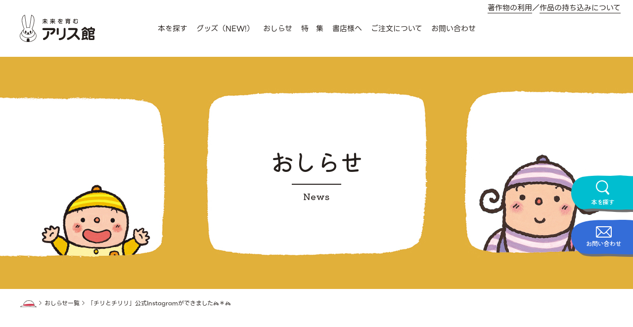

--- FILE ---
content_type: text/html; charset=UTF-8
request_url: https://www.alicekan.com/8248/
body_size: 10620
content:
<!DOCTYPE html>
<html class="no-js" lang="ja">
<head prefix="og: http://ogp.me/ns# fb: http://ogp.me/ns/fb# article: http://ogp.me/ns/article#">

<!-- Google Tag Manager -->
<script>(function(w,d,s,l,i){w[l]=w[l]||[];w[l].push({'gtm.start':
new Date().getTime(),event:'gtm.js'});var f=d.getElementsByTagName(s)[0],
j=d.createElement(s),dl=l!='dataLayer'?'&l='+l:'';j.async=true;j.src=
'https://www.googletagmanager.com/gtm.js?id='+i+dl;f.parentNode.insertBefore(j,f);
})(window,document,'script','dataLayer','GTM-T6M5S5H');</script>
<!-- End Google Tag Manager -->

	<meta charset="UTF-8">
	<meta name="viewport" content="width=device-width">
	<meta name="description" content="子どもの本・アリス館の公式サイトです。思いやりとやさしさにつながる豊かな感受性や想像力をはぐくむ本づくりをおこなっています。">

	<link rel="apple-touch-icon" sizes="180x180" href="/apple-touch-icon.png">

			<meta property="og:title" content="「チリとチリリ」公式Instagramができました🚲＊🚲">
		<meta property="og:type" content="article">
		<meta property="og:url" content="https://www.alicekan.com/8248/">

										<meta property="og:image" content="https://www.alicekan.com/cms/wp-content/themes/alicekan/assets/images/common/news_snsshare.jpg">
						
			<meta property="og:description" content="「あたたかさと　やさしさの　みんなの居場所」として、未来への元気をわかちあう、手作りの出版活動を皆様と一緒に創造していきます。">
				<meta property="og:site_name" content="アリス館">
		<!-- ※Twitter共通設定 -->
		<meta name="twitter:card" content="summary">
	
	<title>「チリとチリリ」公式Instagramができました🚲＊🚲 ｜ アリス館</title>
<meta name='robots' content='max-image-preview:large' />
<link rel="alternate" type="application/rss+xml" title="アリス館 &raquo; 「チリとチリリ」公式Instagramができました🚲＊🚲 のコメントのフィード" href="https://www.alicekan.com/8248/feed/" />
<link rel="alternate" title="oEmbed (JSON)" type="application/json+oembed" href="https://www.alicekan.com/wp-json/oembed/1.0/embed?url=https%3A%2F%2Fwww.alicekan.com%2F8248%2F" />
<link rel="alternate" title="oEmbed (XML)" type="text/xml+oembed" href="https://www.alicekan.com/wp-json/oembed/1.0/embed?url=https%3A%2F%2Fwww.alicekan.com%2F8248%2F&#038;format=xml" />
<style id='wp-img-auto-sizes-contain-inline-css' type='text/css'>
img:is([sizes=auto i],[sizes^="auto," i]){contain-intrinsic-size:3000px 1500px}
/*# sourceURL=wp-img-auto-sizes-contain-inline-css */
</style>
<link rel='stylesheet' id='sbi_styles-css' href='https://www.alicekan.com/cms/wp-content/plugins/instagram-feed/css/sbi-styles.min.css?ver=6.6.1' type='text/css' media='all' />
<style id='wp-emoji-styles-inline-css' type='text/css'>

	img.wp-smiley, img.emoji {
		display: inline !important;
		border: none !important;
		box-shadow: none !important;
		height: 1em !important;
		width: 1em !important;
		margin: 0 0.07em !important;
		vertical-align: -0.1em !important;
		background: none !important;
		padding: 0 !important;
	}
/*# sourceURL=wp-emoji-styles-inline-css */
</style>
<style id='wp-block-library-inline-css' type='text/css'>
:root{--wp-block-synced-color:#7a00df;--wp-block-synced-color--rgb:122,0,223;--wp-bound-block-color:var(--wp-block-synced-color);--wp-editor-canvas-background:#ddd;--wp-admin-theme-color:#007cba;--wp-admin-theme-color--rgb:0,124,186;--wp-admin-theme-color-darker-10:#006ba1;--wp-admin-theme-color-darker-10--rgb:0,107,160.5;--wp-admin-theme-color-darker-20:#005a87;--wp-admin-theme-color-darker-20--rgb:0,90,135;--wp-admin-border-width-focus:2px}@media (min-resolution:192dpi){:root{--wp-admin-border-width-focus:1.5px}}.wp-element-button{cursor:pointer}:root .has-very-light-gray-background-color{background-color:#eee}:root .has-very-dark-gray-background-color{background-color:#313131}:root .has-very-light-gray-color{color:#eee}:root .has-very-dark-gray-color{color:#313131}:root .has-vivid-green-cyan-to-vivid-cyan-blue-gradient-background{background:linear-gradient(135deg,#00d084,#0693e3)}:root .has-purple-crush-gradient-background{background:linear-gradient(135deg,#34e2e4,#4721fb 50%,#ab1dfe)}:root .has-hazy-dawn-gradient-background{background:linear-gradient(135deg,#faaca8,#dad0ec)}:root .has-subdued-olive-gradient-background{background:linear-gradient(135deg,#fafae1,#67a671)}:root .has-atomic-cream-gradient-background{background:linear-gradient(135deg,#fdd79a,#004a59)}:root .has-nightshade-gradient-background{background:linear-gradient(135deg,#330968,#31cdcf)}:root .has-midnight-gradient-background{background:linear-gradient(135deg,#020381,#2874fc)}:root{--wp--preset--font-size--normal:16px;--wp--preset--font-size--huge:42px}.has-regular-font-size{font-size:1em}.has-larger-font-size{font-size:2.625em}.has-normal-font-size{font-size:var(--wp--preset--font-size--normal)}.has-huge-font-size{font-size:var(--wp--preset--font-size--huge)}.has-text-align-center{text-align:center}.has-text-align-left{text-align:left}.has-text-align-right{text-align:right}.has-fit-text{white-space:nowrap!important}#end-resizable-editor-section{display:none}.aligncenter{clear:both}.items-justified-left{justify-content:flex-start}.items-justified-center{justify-content:center}.items-justified-right{justify-content:flex-end}.items-justified-space-between{justify-content:space-between}.screen-reader-text{border:0;clip-path:inset(50%);height:1px;margin:-1px;overflow:hidden;padding:0;position:absolute;width:1px;word-wrap:normal!important}.screen-reader-text:focus{background-color:#ddd;clip-path:none;color:#444;display:block;font-size:1em;height:auto;left:5px;line-height:normal;padding:15px 23px 14px;text-decoration:none;top:5px;width:auto;z-index:100000}html :where(.has-border-color){border-style:solid}html :where([style*=border-top-color]){border-top-style:solid}html :where([style*=border-right-color]){border-right-style:solid}html :where([style*=border-bottom-color]){border-bottom-style:solid}html :where([style*=border-left-color]){border-left-style:solid}html :where([style*=border-width]){border-style:solid}html :where([style*=border-top-width]){border-top-style:solid}html :where([style*=border-right-width]){border-right-style:solid}html :where([style*=border-bottom-width]){border-bottom-style:solid}html :where([style*=border-left-width]){border-left-style:solid}html :where(img[class*=wp-image-]){height:auto;max-width:100%}:where(figure){margin:0 0 1em}html :where(.is-position-sticky){--wp-admin--admin-bar--position-offset:var(--wp-admin--admin-bar--height,0px)}@media screen and (max-width:600px){html :where(.is-position-sticky){--wp-admin--admin-bar--position-offset:0px}}

/*# sourceURL=wp-block-library-inline-css */
</style><style id='wp-block-image-inline-css' type='text/css'>
.wp-block-image>a,.wp-block-image>figure>a{display:inline-block}.wp-block-image img{box-sizing:border-box;height:auto;max-width:100%;vertical-align:bottom}@media not (prefers-reduced-motion){.wp-block-image img.hide{visibility:hidden}.wp-block-image img.show{animation:show-content-image .4s}}.wp-block-image[style*=border-radius] img,.wp-block-image[style*=border-radius]>a{border-radius:inherit}.wp-block-image.has-custom-border img{box-sizing:border-box}.wp-block-image.aligncenter{text-align:center}.wp-block-image.alignfull>a,.wp-block-image.alignwide>a{width:100%}.wp-block-image.alignfull img,.wp-block-image.alignwide img{height:auto;width:100%}.wp-block-image .aligncenter,.wp-block-image .alignleft,.wp-block-image .alignright,.wp-block-image.aligncenter,.wp-block-image.alignleft,.wp-block-image.alignright{display:table}.wp-block-image .aligncenter>figcaption,.wp-block-image .alignleft>figcaption,.wp-block-image .alignright>figcaption,.wp-block-image.aligncenter>figcaption,.wp-block-image.alignleft>figcaption,.wp-block-image.alignright>figcaption{caption-side:bottom;display:table-caption}.wp-block-image .alignleft{float:left;margin:.5em 1em .5em 0}.wp-block-image .alignright{float:right;margin:.5em 0 .5em 1em}.wp-block-image .aligncenter{margin-left:auto;margin-right:auto}.wp-block-image :where(figcaption){margin-bottom:1em;margin-top:.5em}.wp-block-image.is-style-circle-mask img{border-radius:9999px}@supports ((-webkit-mask-image:none) or (mask-image:none)) or (-webkit-mask-image:none){.wp-block-image.is-style-circle-mask img{border-radius:0;-webkit-mask-image:url('data:image/svg+xml;utf8,<svg viewBox="0 0 100 100" xmlns="http://www.w3.org/2000/svg"><circle cx="50" cy="50" r="50"/></svg>');mask-image:url('data:image/svg+xml;utf8,<svg viewBox="0 0 100 100" xmlns="http://www.w3.org/2000/svg"><circle cx="50" cy="50" r="50"/></svg>');mask-mode:alpha;-webkit-mask-position:center;mask-position:center;-webkit-mask-repeat:no-repeat;mask-repeat:no-repeat;-webkit-mask-size:contain;mask-size:contain}}:root :where(.wp-block-image.is-style-rounded img,.wp-block-image .is-style-rounded img){border-radius:9999px}.wp-block-image figure{margin:0}.wp-lightbox-container{display:flex;flex-direction:column;position:relative}.wp-lightbox-container img{cursor:zoom-in}.wp-lightbox-container img:hover+button{opacity:1}.wp-lightbox-container button{align-items:center;backdrop-filter:blur(16px) saturate(180%);background-color:#5a5a5a40;border:none;border-radius:4px;cursor:zoom-in;display:flex;height:20px;justify-content:center;opacity:0;padding:0;position:absolute;right:16px;text-align:center;top:16px;width:20px;z-index:100}@media not (prefers-reduced-motion){.wp-lightbox-container button{transition:opacity .2s ease}}.wp-lightbox-container button:focus-visible{outline:3px auto #5a5a5a40;outline:3px auto -webkit-focus-ring-color;outline-offset:3px}.wp-lightbox-container button:hover{cursor:pointer;opacity:1}.wp-lightbox-container button:focus{opacity:1}.wp-lightbox-container button:focus,.wp-lightbox-container button:hover,.wp-lightbox-container button:not(:hover):not(:active):not(.has-background){background-color:#5a5a5a40;border:none}.wp-lightbox-overlay{box-sizing:border-box;cursor:zoom-out;height:100vh;left:0;overflow:hidden;position:fixed;top:0;visibility:hidden;width:100%;z-index:100000}.wp-lightbox-overlay .close-button{align-items:center;cursor:pointer;display:flex;justify-content:center;min-height:40px;min-width:40px;padding:0;position:absolute;right:calc(env(safe-area-inset-right) + 16px);top:calc(env(safe-area-inset-top) + 16px);z-index:5000000}.wp-lightbox-overlay .close-button:focus,.wp-lightbox-overlay .close-button:hover,.wp-lightbox-overlay .close-button:not(:hover):not(:active):not(.has-background){background:none;border:none}.wp-lightbox-overlay .lightbox-image-container{height:var(--wp--lightbox-container-height);left:50%;overflow:hidden;position:absolute;top:50%;transform:translate(-50%,-50%);transform-origin:top left;width:var(--wp--lightbox-container-width);z-index:9999999999}.wp-lightbox-overlay .wp-block-image{align-items:center;box-sizing:border-box;display:flex;height:100%;justify-content:center;margin:0;position:relative;transform-origin:0 0;width:100%;z-index:3000000}.wp-lightbox-overlay .wp-block-image img{height:var(--wp--lightbox-image-height);min-height:var(--wp--lightbox-image-height);min-width:var(--wp--lightbox-image-width);width:var(--wp--lightbox-image-width)}.wp-lightbox-overlay .wp-block-image figcaption{display:none}.wp-lightbox-overlay button{background:none;border:none}.wp-lightbox-overlay .scrim{background-color:#fff;height:100%;opacity:.9;position:absolute;width:100%;z-index:2000000}.wp-lightbox-overlay.active{visibility:visible}@media not (prefers-reduced-motion){.wp-lightbox-overlay.active{animation:turn-on-visibility .25s both}.wp-lightbox-overlay.active img{animation:turn-on-visibility .35s both}.wp-lightbox-overlay.show-closing-animation:not(.active){animation:turn-off-visibility .35s both}.wp-lightbox-overlay.show-closing-animation:not(.active) img{animation:turn-off-visibility .25s both}.wp-lightbox-overlay.zoom.active{animation:none;opacity:1;visibility:visible}.wp-lightbox-overlay.zoom.active .lightbox-image-container{animation:lightbox-zoom-in .4s}.wp-lightbox-overlay.zoom.active .lightbox-image-container img{animation:none}.wp-lightbox-overlay.zoom.active .scrim{animation:turn-on-visibility .4s forwards}.wp-lightbox-overlay.zoom.show-closing-animation:not(.active){animation:none}.wp-lightbox-overlay.zoom.show-closing-animation:not(.active) .lightbox-image-container{animation:lightbox-zoom-out .4s}.wp-lightbox-overlay.zoom.show-closing-animation:not(.active) .lightbox-image-container img{animation:none}.wp-lightbox-overlay.zoom.show-closing-animation:not(.active) .scrim{animation:turn-off-visibility .4s forwards}}@keyframes show-content-image{0%{visibility:hidden}99%{visibility:hidden}to{visibility:visible}}@keyframes turn-on-visibility{0%{opacity:0}to{opacity:1}}@keyframes turn-off-visibility{0%{opacity:1;visibility:visible}99%{opacity:0;visibility:visible}to{opacity:0;visibility:hidden}}@keyframes lightbox-zoom-in{0%{transform:translate(calc((-100vw + var(--wp--lightbox-scrollbar-width))/2 + var(--wp--lightbox-initial-left-position)),calc(-50vh + var(--wp--lightbox-initial-top-position))) scale(var(--wp--lightbox-scale))}to{transform:translate(-50%,-50%) scale(1)}}@keyframes lightbox-zoom-out{0%{transform:translate(-50%,-50%) scale(1);visibility:visible}99%{visibility:visible}to{transform:translate(calc((-100vw + var(--wp--lightbox-scrollbar-width))/2 + var(--wp--lightbox-initial-left-position)),calc(-50vh + var(--wp--lightbox-initial-top-position))) scale(var(--wp--lightbox-scale));visibility:hidden}}
/*# sourceURL=https://www.alicekan.com/cms/wp-includes/blocks/image/style.min.css */
</style>
<style id='wp-block-paragraph-inline-css' type='text/css'>
.is-small-text{font-size:.875em}.is-regular-text{font-size:1em}.is-large-text{font-size:2.25em}.is-larger-text{font-size:3em}.has-drop-cap:not(:focus):first-letter{float:left;font-size:8.4em;font-style:normal;font-weight:100;line-height:.68;margin:.05em .1em 0 0;text-transform:uppercase}body.rtl .has-drop-cap:not(:focus):first-letter{float:none;margin-left:.1em}p.has-drop-cap.has-background{overflow:hidden}:root :where(p.has-background){padding:1.25em 2.375em}:where(p.has-text-color:not(.has-link-color)) a{color:inherit}p.has-text-align-left[style*="writing-mode:vertical-lr"],p.has-text-align-right[style*="writing-mode:vertical-rl"]{rotate:180deg}
/*# sourceURL=https://www.alicekan.com/cms/wp-includes/blocks/paragraph/style.min.css */
</style>
<style id='global-styles-inline-css' type='text/css'>
:root{--wp--preset--aspect-ratio--square: 1;--wp--preset--aspect-ratio--4-3: 4/3;--wp--preset--aspect-ratio--3-4: 3/4;--wp--preset--aspect-ratio--3-2: 3/2;--wp--preset--aspect-ratio--2-3: 2/3;--wp--preset--aspect-ratio--16-9: 16/9;--wp--preset--aspect-ratio--9-16: 9/16;--wp--preset--color--black: #000000;--wp--preset--color--cyan-bluish-gray: #abb8c3;--wp--preset--color--white: #ffffff;--wp--preset--color--pale-pink: #f78da7;--wp--preset--color--vivid-red: #cf2e2e;--wp--preset--color--luminous-vivid-orange: #ff6900;--wp--preset--color--luminous-vivid-amber: #fcb900;--wp--preset--color--light-green-cyan: #7bdcb5;--wp--preset--color--vivid-green-cyan: #00d084;--wp--preset--color--pale-cyan-blue: #8ed1fc;--wp--preset--color--vivid-cyan-blue: #0693e3;--wp--preset--color--vivid-purple: #9b51e0;--wp--preset--gradient--vivid-cyan-blue-to-vivid-purple: linear-gradient(135deg,rgb(6,147,227) 0%,rgb(155,81,224) 100%);--wp--preset--gradient--light-green-cyan-to-vivid-green-cyan: linear-gradient(135deg,rgb(122,220,180) 0%,rgb(0,208,130) 100%);--wp--preset--gradient--luminous-vivid-amber-to-luminous-vivid-orange: linear-gradient(135deg,rgb(252,185,0) 0%,rgb(255,105,0) 100%);--wp--preset--gradient--luminous-vivid-orange-to-vivid-red: linear-gradient(135deg,rgb(255,105,0) 0%,rgb(207,46,46) 100%);--wp--preset--gradient--very-light-gray-to-cyan-bluish-gray: linear-gradient(135deg,rgb(238,238,238) 0%,rgb(169,184,195) 100%);--wp--preset--gradient--cool-to-warm-spectrum: linear-gradient(135deg,rgb(74,234,220) 0%,rgb(151,120,209) 20%,rgb(207,42,186) 40%,rgb(238,44,130) 60%,rgb(251,105,98) 80%,rgb(254,248,76) 100%);--wp--preset--gradient--blush-light-purple: linear-gradient(135deg,rgb(255,206,236) 0%,rgb(152,150,240) 100%);--wp--preset--gradient--blush-bordeaux: linear-gradient(135deg,rgb(254,205,165) 0%,rgb(254,45,45) 50%,rgb(107,0,62) 100%);--wp--preset--gradient--luminous-dusk: linear-gradient(135deg,rgb(255,203,112) 0%,rgb(199,81,192) 50%,rgb(65,88,208) 100%);--wp--preset--gradient--pale-ocean: linear-gradient(135deg,rgb(255,245,203) 0%,rgb(182,227,212) 50%,rgb(51,167,181) 100%);--wp--preset--gradient--electric-grass: linear-gradient(135deg,rgb(202,248,128) 0%,rgb(113,206,126) 100%);--wp--preset--gradient--midnight: linear-gradient(135deg,rgb(2,3,129) 0%,rgb(40,116,252) 100%);--wp--preset--font-size--small: 13px;--wp--preset--font-size--medium: 20px;--wp--preset--font-size--large: 36px;--wp--preset--font-size--x-large: 42px;--wp--preset--spacing--20: 0.44rem;--wp--preset--spacing--30: 0.67rem;--wp--preset--spacing--40: 1rem;--wp--preset--spacing--50: 1.5rem;--wp--preset--spacing--60: 2.25rem;--wp--preset--spacing--70: 3.38rem;--wp--preset--spacing--80: 5.06rem;--wp--preset--shadow--natural: 6px 6px 9px rgba(0, 0, 0, 0.2);--wp--preset--shadow--deep: 12px 12px 50px rgba(0, 0, 0, 0.4);--wp--preset--shadow--sharp: 6px 6px 0px rgba(0, 0, 0, 0.2);--wp--preset--shadow--outlined: 6px 6px 0px -3px rgb(255, 255, 255), 6px 6px rgb(0, 0, 0);--wp--preset--shadow--crisp: 6px 6px 0px rgb(0, 0, 0);}:where(.is-layout-flex){gap: 0.5em;}:where(.is-layout-grid){gap: 0.5em;}body .is-layout-flex{display: flex;}.is-layout-flex{flex-wrap: wrap;align-items: center;}.is-layout-flex > :is(*, div){margin: 0;}body .is-layout-grid{display: grid;}.is-layout-grid > :is(*, div){margin: 0;}:where(.wp-block-columns.is-layout-flex){gap: 2em;}:where(.wp-block-columns.is-layout-grid){gap: 2em;}:where(.wp-block-post-template.is-layout-flex){gap: 1.25em;}:where(.wp-block-post-template.is-layout-grid){gap: 1.25em;}.has-black-color{color: var(--wp--preset--color--black) !important;}.has-cyan-bluish-gray-color{color: var(--wp--preset--color--cyan-bluish-gray) !important;}.has-white-color{color: var(--wp--preset--color--white) !important;}.has-pale-pink-color{color: var(--wp--preset--color--pale-pink) !important;}.has-vivid-red-color{color: var(--wp--preset--color--vivid-red) !important;}.has-luminous-vivid-orange-color{color: var(--wp--preset--color--luminous-vivid-orange) !important;}.has-luminous-vivid-amber-color{color: var(--wp--preset--color--luminous-vivid-amber) !important;}.has-light-green-cyan-color{color: var(--wp--preset--color--light-green-cyan) !important;}.has-vivid-green-cyan-color{color: var(--wp--preset--color--vivid-green-cyan) !important;}.has-pale-cyan-blue-color{color: var(--wp--preset--color--pale-cyan-blue) !important;}.has-vivid-cyan-blue-color{color: var(--wp--preset--color--vivid-cyan-blue) !important;}.has-vivid-purple-color{color: var(--wp--preset--color--vivid-purple) !important;}.has-black-background-color{background-color: var(--wp--preset--color--black) !important;}.has-cyan-bluish-gray-background-color{background-color: var(--wp--preset--color--cyan-bluish-gray) !important;}.has-white-background-color{background-color: var(--wp--preset--color--white) !important;}.has-pale-pink-background-color{background-color: var(--wp--preset--color--pale-pink) !important;}.has-vivid-red-background-color{background-color: var(--wp--preset--color--vivid-red) !important;}.has-luminous-vivid-orange-background-color{background-color: var(--wp--preset--color--luminous-vivid-orange) !important;}.has-luminous-vivid-amber-background-color{background-color: var(--wp--preset--color--luminous-vivid-amber) !important;}.has-light-green-cyan-background-color{background-color: var(--wp--preset--color--light-green-cyan) !important;}.has-vivid-green-cyan-background-color{background-color: var(--wp--preset--color--vivid-green-cyan) !important;}.has-pale-cyan-blue-background-color{background-color: var(--wp--preset--color--pale-cyan-blue) !important;}.has-vivid-cyan-blue-background-color{background-color: var(--wp--preset--color--vivid-cyan-blue) !important;}.has-vivid-purple-background-color{background-color: var(--wp--preset--color--vivid-purple) !important;}.has-black-border-color{border-color: var(--wp--preset--color--black) !important;}.has-cyan-bluish-gray-border-color{border-color: var(--wp--preset--color--cyan-bluish-gray) !important;}.has-white-border-color{border-color: var(--wp--preset--color--white) !important;}.has-pale-pink-border-color{border-color: var(--wp--preset--color--pale-pink) !important;}.has-vivid-red-border-color{border-color: var(--wp--preset--color--vivid-red) !important;}.has-luminous-vivid-orange-border-color{border-color: var(--wp--preset--color--luminous-vivid-orange) !important;}.has-luminous-vivid-amber-border-color{border-color: var(--wp--preset--color--luminous-vivid-amber) !important;}.has-light-green-cyan-border-color{border-color: var(--wp--preset--color--light-green-cyan) !important;}.has-vivid-green-cyan-border-color{border-color: var(--wp--preset--color--vivid-green-cyan) !important;}.has-pale-cyan-blue-border-color{border-color: var(--wp--preset--color--pale-cyan-blue) !important;}.has-vivid-cyan-blue-border-color{border-color: var(--wp--preset--color--vivid-cyan-blue) !important;}.has-vivid-purple-border-color{border-color: var(--wp--preset--color--vivid-purple) !important;}.has-vivid-cyan-blue-to-vivid-purple-gradient-background{background: var(--wp--preset--gradient--vivid-cyan-blue-to-vivid-purple) !important;}.has-light-green-cyan-to-vivid-green-cyan-gradient-background{background: var(--wp--preset--gradient--light-green-cyan-to-vivid-green-cyan) !important;}.has-luminous-vivid-amber-to-luminous-vivid-orange-gradient-background{background: var(--wp--preset--gradient--luminous-vivid-amber-to-luminous-vivid-orange) !important;}.has-luminous-vivid-orange-to-vivid-red-gradient-background{background: var(--wp--preset--gradient--luminous-vivid-orange-to-vivid-red) !important;}.has-very-light-gray-to-cyan-bluish-gray-gradient-background{background: var(--wp--preset--gradient--very-light-gray-to-cyan-bluish-gray) !important;}.has-cool-to-warm-spectrum-gradient-background{background: var(--wp--preset--gradient--cool-to-warm-spectrum) !important;}.has-blush-light-purple-gradient-background{background: var(--wp--preset--gradient--blush-light-purple) !important;}.has-blush-bordeaux-gradient-background{background: var(--wp--preset--gradient--blush-bordeaux) !important;}.has-luminous-dusk-gradient-background{background: var(--wp--preset--gradient--luminous-dusk) !important;}.has-pale-ocean-gradient-background{background: var(--wp--preset--gradient--pale-ocean) !important;}.has-electric-grass-gradient-background{background: var(--wp--preset--gradient--electric-grass) !important;}.has-midnight-gradient-background{background: var(--wp--preset--gradient--midnight) !important;}.has-small-font-size{font-size: var(--wp--preset--font-size--small) !important;}.has-medium-font-size{font-size: var(--wp--preset--font-size--medium) !important;}.has-large-font-size{font-size: var(--wp--preset--font-size--large) !important;}.has-x-large-font-size{font-size: var(--wp--preset--font-size--x-large) !important;}
/*# sourceURL=global-styles-inline-css */
</style>

<style id='classic-theme-styles-inline-css' type='text/css'>
/*! This file is auto-generated */
.wp-block-button__link{color:#fff;background-color:#32373c;border-radius:9999px;box-shadow:none;text-decoration:none;padding:calc(.667em + 2px) calc(1.333em + 2px);font-size:1.125em}.wp-block-file__button{background:#32373c;color:#fff;text-decoration:none}
/*# sourceURL=/wp-includes/css/classic-themes.min.css */
</style>
<link rel='stylesheet' id='destyle-css' href='https://www.alicekan.com/cms/wp-content/themes/alicekan/assets/css/destyle.css?ver=6.9' type='text/css' media='all' />
<link rel='stylesheet' id='style-css' href='https://www.alicekan.com/cms/wp-content/themes/alicekan/assets/css/style.css?1725850320&#038;ver=6.9' type='text/css' media='all' />
<script type="text/javascript" src="https://www.alicekan.com/cms/wp-includes/js/jquery/jquery.min.js?ver=3.7.1" id="jquery-core-js"></script>
<script type="text/javascript" src="https://www.alicekan.com/cms/wp-includes/js/jquery/jquery-migrate.min.js?ver=3.4.1" id="jquery-migrate-js"></script>
<script type="text/javascript" src="https://www.alicekan.com/cms/wp-content/themes/alicekan/assets/js/main.js?1675300800&amp;ver=6.9" id="main-js"></script>
<link rel="https://api.w.org/" href="https://www.alicekan.com/wp-json/" /><link rel="alternate" title="JSON" type="application/json" href="https://www.alicekan.com/wp-json/wp/v2/posts/8248" /><link rel="EditURI" type="application/rsd+xml" title="RSD" href="https://www.alicekan.com/cms/xmlrpc.php?rsd" />
<meta name="generator" content="WordPress 6.9" />
<link rel="canonical" href="https://www.alicekan.com/8248/" />
<link rel='shortlink' href='https://www.alicekan.com/?p=8248' />
<link rel="icon" href="https://www.alicekan.com/cms/wp-content/uploads/2023/02/cropped-favicon-32x32.png" sizes="32x32" />
<link rel="icon" href="https://www.alicekan.com/cms/wp-content/uploads/2023/02/cropped-favicon-192x192.png" sizes="192x192" />
<link rel="apple-touch-icon" href="https://www.alicekan.com/cms/wp-content/uploads/2023/02/cropped-favicon-180x180.png" />
<meta name="msapplication-TileImage" content="https://www.alicekan.com/cms/wp-content/uploads/2023/02/cropped-favicon-270x270.png" />
</head>

<body class="wp-singular post-template-default single single-post postid-8248 single-format-standard wp-theme-alicekan">
<!-- Google Tag Manager (noscript) -->
<noscript><iframe src="https://www.googletagmanager.com/ns.html?id=GTM-T6M5S5H"
height="0" width="0" style="display:none;visibility:hidden"></iframe></noscript>
<!-- End Google Tag Manager (noscript) -->
<div id="site-wrapper">

<header>
	<div class="inner">
		<p class="header_logo"><a href="https://www.alicekan.com/"><img src="https://www.alicekan.com/cms/wp-content/themes/alicekan/assets/images/common/logo-brown.svg" alt="未来を育むアリス館"></a></p>

		<nav class="glnavi">
			<div class="glnavi_buttons _font-decoration">
				<p class="glnavi_buttons-item -search"><a href="#search_modal" class="js-modalButton">本を探す</a></p>
				<p class="glnavi_buttons-item -contact"><a href="https://www.alicekan.com/faq/#contact">お問い合わせ</a></p>
			</div>

			<ul class="glnavi_list">
				<li class="glnavi_list-item _pcOnly"><a href="#search_modal" class="js-modalButton">本を探す</a></li>
				<li class="glnavi_list-item"><a href="https://alicekan.official.ec" target="_blank">グッズ（NEW!）</a></li>
				<li class="glnavi_list-item"><a href="https://www.alicekan.com/news/">おしらせ</a></li>
				<li class="glnavi_list-item"><a href="https://www.alicekan.com/special_feature/">特　集</a></li>
				<li class="glnavi_list-item"><a href="https://www.alicekan.com/tools/">書店様へ</a></li>
				<li class="glnavi_list-item"><a href="https://www.alicekan.com/order/">ご注文について</a></li>
				<li class="glnavi_list-item"><a href="https://www.alicekan.com/faq/#contact">お問い合わせ</a></li>
			</ul>
			<p class="glnavi_link"><a href="https://www.alicekan.com/faq/#copyrighted">著作物の利用</a><span class="_pcOnly">／</span><br class="_spOnly"><a href="https://www.alicekan.com/faq/#about">作品の持ち込みについて</a></p>
		</nav>

		<div class="menu-button">
			<span></span>
		</div>
	</div>
</header>
<main id="news">

	<div class="page_header _font-decoration -news">
		<h1 class="page_title" data-en="News">おしらせ</h1>
	</div>


	<div class="topicpath">
		<div class="inner">
			<ul>
				<li><a href="https://www.alicekan.com/">HOME</a></li>
				
				
								<li><a href="https://www.alicekan.com/news">おしらせ一覧</a></li>
				
				
								<li>「チリとチリリ」公式Instagramができました🚲＊🚲</li>
				
							</ul>
		</div>
	</div>

<article class="section">
	<div class="inner">
											<div class="news_categories">
				<p class="news_categories-title">おしらせカテゴリ選択</p>
				<div class="news_categories-list select-wrap -shadow">
					<select name="news_categories">
					<option value="" data-link="https://www.alicekan.com/news/">全てのカテゴリ</option>
										<br />
<b>Warning</b>:  Undefined property: WP_Error::$slug in <b>/home/vuser11/7/6/0188367/www.alicekan.com/cms/wp-content/themes/alicekan/template-parts/news_category.php</b> on line <b>9</b><br />
					<option value="newbooks" data-link="https://www.alicekan.com/news/newbooks/">新刊情報</option>
										<br />
<b>Warning</b>:  Undefined property: WP_Error::$slug in <b>/home/vuser11/7/6/0188367/www.alicekan.com/cms/wp-content/themes/alicekan/template-parts/news_category.php</b> on line <b>9</b><br />
					<option value="event" data-link="https://www.alicekan.com/news/event/">イベント情報</option>
										<br />
<b>Warning</b>:  Undefined property: WP_Error::$slug in <b>/home/vuser11/7/6/0188367/www.alicekan.com/cms/wp-content/themes/alicekan/template-parts/news_category.php</b> on line <b>9</b><br />
					<option value="news" data-link="https://www.alicekan.com/news/news/">ニュース</option>
										</select>
				</div>
			</div>
						<div class="news_article">
			<p class="news_article-category"><a href="https://www.alicekan.com/news/news/">ニュース</a></p>			<h2 class="news_article-title -news">「チリとチリリ」公式Instagramができました🚲＊🚲</h2>
			<p class="news_article-date">2023-08-21</p>
			<div class="news_article-contents wp_contents">
<p></p>



<figure class="wp-block-image size-large is-resized"><img fetchpriority="high" decoding="async" src="https://www.alicekan.com/cms/wp-content/uploads/2023/08/be071c415b969fc1291bd21b48ed652d-1-1024x834.jpg" alt="" class="wp-image-8250" style="width:840px;height:684px" width="840" height="684" srcset="https://www.alicekan.com/cms/wp-content/uploads/2023/08/be071c415b969fc1291bd21b48ed652d-1-1024x834.jpg 1024w, https://www.alicekan.com/cms/wp-content/uploads/2023/08/be071c415b969fc1291bd21b48ed652d-1-300x244.jpg 300w, https://www.alicekan.com/cms/wp-content/uploads/2023/08/be071c415b969fc1291bd21b48ed652d-1-768x625.jpg 768w, https://www.alicekan.com/cms/wp-content/uploads/2023/08/be071c415b969fc1291bd21b48ed652d-1-1536x1251.jpg 1536w, https://www.alicekan.com/cms/wp-content/uploads/2023/08/be071c415b969fc1291bd21b48ed652d-1-2048x1668.jpg 2048w" sizes="(max-width: 840px) 100vw, 840px" /></figure>



<p>『チリとチリリ』刊行２０周年を記念して、「チリとチリリ」公式Instagramアカウントを開設しました！</p>



<p>「チリとチリリ」シリーズに関するイベントや新商品の情報、制作秘話などをお届けしています🪻</p>



<p>チリとチリリをもっと楽しめちゃいます！</p>



<p>「チリとチリリ」公式Instagramは<a href="https://instagram.com/chirri_to_chiriri?igshid=MjEwN2IyYWYwYw==">こちら</a>から🌷</p>
</div>
			<div class="news_article-share">
				<a href="https://twitter.com/share?url=https://www.alicekan.com/8248/&text=「チリとチリリ」公式Instagramができました🚲＊🚲" target="_blank" rel="nofollow noopener" class="button_style">Xでシェア</a>
			</div>
		</div>
		
		<div class="post_link">
			<p class="post_link-prev"><a href="https://www.alicekan.com/8199/" rel="prev">前のおしらせへ</a></p>
			<p class="post_link-archive"><a href="https://www.alicekan.com/news/">おしらせ一覧へ</a></p>
			<p class="post_link-next"><a href="https://www.alicekan.com/8185/" rel="next">次のおしらせへ</a></p>
		</div>
	</div>
</article>


<footer>
	<p id="pagetop"><a href="#site-wrapper">PAGETOP</a></p>

	<div id="float_menu" class="_font-decoration">
		<p class="float_menu-item -search"><a href="#search_modal" class="js-modalButton">本を探す</a></p>
		<p class="float_menu-item -contact"><a href="https://www.alicekan.com/faq/#contact">お問い合わせ</a></p>
	</div>
	
	<div class="footer_navi">
		<div class="inner">
			<p class="footer_logo"><a href="https://www.alicekan.com/"><img src="https://www.alicekan.com/cms/wp-content/themes/alicekan/assets/images/common/logo-brown.svg" alt="未来を育むアリス館"></a></p>

			<div class="list">
				<dl class="list_item -search">
					<dt>本を探す</dt>
					<dd><a href="https://www.alicekan.com/author">著者で探す</a></dd>
					<dd><a href="https://www.alicekan.com/genre">ジャンルで探す</a></dd>
					<dd><a href="https://www.alicekan.com/series">シリーズから探す</a></dd>
				</dl>
				<dl class="list_item -news">
					<dt><a href="https://www.alicekan.com/news/">おしらせ</a></dt>
															<dd><a href="https://www.alicekan.com/news/newbooks/">新刊情報</a></dd>
										<dd><a href="https://www.alicekan.com/news/event/">イベント情報</a></dd>
										<dd><a href="https://www.alicekan.com/news/news/">ニュース</a></dd>
									</dl>
				<ul class="list_item -link">
					<li><a href="https://www.alicekan.com/new_books/">新刊情報</a></li>
					<li><a href="https://alicekan.official.ec" target="_blank">グッズ（NEW!）</a></li>
					<li><a href="https://www.alicekan.com/tools/">書店様へ</a></li>
					<li><a href="https://www.alicekan.com/special_feature/">特集</a></li>
					<li><a href="https://www.alicekan.com/order/">ご注文について</a></li>
					<li><a href="https://www.alicekan.com/faq/#contact">お問い合わせ</a></li>
					<li><a href="https://www.alicekan.com/info/">会社情報</a></li>
					<li><a href="https://www.alicekan.com/privacypolicy/">個人情報保護方針</a></li>
					<li><a href="https://www.alicekan.com/tokushoho/">特定商取引法に基づく表記</a></li>
					<li><a href="https://www.alicekan.com/faq/">よくあるご質問</a></li>
				</ul>
			</div>			
		</div>
	</div>
	<div class="footer_bottom">
		<div class="inner">
			<p class="copyright">Copyright © 2022 アリス館. All Rights Reserved.</p>
			<ul class="sns">
				<li><a href="https://x.com/alice_kan" target="_blank"><img src="https://www.alicekan.com/cms/wp-content/themes/alicekan/assets/images/common/icon_x.png" alt="X"></a></li>
				<li><a href="https://www.instagram.com/alicekan_ehon/" target="_blank"><img src="https://www.alicekan.com/cms/wp-content/themes/alicekan/assets/images/common/icon_instagram.svg" alt="Instagram"></a></li>
				<li><a href="https://www.youtube.com/@user-sl9qc2rn6c" target="_blank"><img src="https://www.alicekan.com/cms/wp-content/themes/alicekan/assets/images/common/icon_youtube.svg" alt="YouTube"></a></li>
			</ul>
		</div>	
	</div>
</footer>

<div id="search_modal" class="js-modalContent search_modal">
	<p class="search_modal-close js-close">×</p>
	<div class="search_modal-inner">
		<div class="search_books">	
	<form role="search" method="get" class="search-form" action="https://www.alicekan.com/">
		<label for="search_input-01" class="search_books-label" class="">キーワード検索</label>
		<div class="search_books-item">
			<div class="input_wrap">
				<input type="search" id="search_input-01" class="form_input" value="" name="s" placeholder="入力してください">
			</div>
		</div>
		<label for="search_input-02" class="search_books-label">ISBNで探す</label>
		<div class="search_books-item">
			978-4-7520- <div class="input_wrap"><input type="search" id="search_input-02" class="search-field" value="" name="isbn"></div>
		</div>
		<label for="haihon_year" class="search_books-label">発売年度で探す</label>
		<div class="search_books-item">
			<div class="select-wrap">
				<select name="haihon_year" id="haihon_year">
					<option value="">選択してください</option>
																				<option value="2026">2026</option>
										<option value="2025">2025</option>
										<option value="2024">2024</option>
										<option value="2023">2023</option>
										<option value="2022">2022</option>
										<option value="2021">2021</option>
										<option value="2020">2020</option>
										<option value="2019">2019</option>
										<option value="2018">2018</option>
										<option value="2017">2017</option>
										<option value="2016">2016</option>
										<option value="2015">2015</option>
										<option value="2014">2014</option>
										<option value="2013">2013</option>
										<option value="2012">2012</option>
										<option value="2011">2011</option>
										<option value="2010">2010</option>
										<option value="2009">2009</option>
										<option value="2008">2008</option>
										<option value="2007">2007</option>
										<option value="2006">2006</option>
										<option value="2005">2005</option>
										<option value="2004">2004</option>
										<option value="2003">2003</option>
										<option value="2002">2002</option>
										<option value="2001">2001</option>
										<option value="2000">2000</option>
										<option value="1999">1999</option>
										<option value="1998">1998</option>
										<option value="1997">1997</option>
										<option value="1996">1996</option>
										<option value="1995">1995</option>
										<option value="1993">1993</option>
										<option value="1984">1984</option>
										<option value="1973">1973</option>
									</select>
			</div>
		</div>
		<input type="hidden" class="search-field" value="books" name="post_type">
		<div class="submit_wrap -shadow">
			<input type="submit" class="form_submit" value="検索">
		</div>
	</form>
</div>
		<div class="search_modal-menu">
			<ul>
				<li><a href="https://www.alicekan.com/author"><span>著者で探す</span></a></li>
				<li><a href="https://www.alicekan.com/genre"><span>ジャンルで探す</span></a></li>
				<li><a href="https://www.alicekan.com/series"><span>シリーズで探す</span></a></li>
			</ul>
		</div>
	</div>
</div>

</div><!-- #site-wrapper -->

<script type="speculationrules">
{"prefetch":[{"source":"document","where":{"and":[{"href_matches":"/*"},{"not":{"href_matches":["/cms/wp-*.php","/cms/wp-admin/*","/cms/wp-content/uploads/*","/cms/wp-content/*","/cms/wp-content/plugins/*","/cms/wp-content/themes/alicekan/*","/*\\?(.+)"]}},{"not":{"selector_matches":"a[rel~=\"nofollow\"]"}},{"not":{"selector_matches":".no-prefetch, .no-prefetch a"}}]},"eagerness":"conservative"}]}
</script>
<!-- Instagram Feed JS -->
<script type="text/javascript">
var sbiajaxurl = "https://www.alicekan.com/cms/wp-admin/admin-ajax.php";
</script>
<script id="wp-emoji-settings" type="application/json">
{"baseUrl":"https://s.w.org/images/core/emoji/17.0.2/72x72/","ext":".png","svgUrl":"https://s.w.org/images/core/emoji/17.0.2/svg/","svgExt":".svg","source":{"concatemoji":"https://www.alicekan.com/cms/wp-includes/js/wp-emoji-release.min.js?ver=6.9"}}
</script>
<script type="module">
/* <![CDATA[ */
/*! This file is auto-generated */
const a=JSON.parse(document.getElementById("wp-emoji-settings").textContent),o=(window._wpemojiSettings=a,"wpEmojiSettingsSupports"),s=["flag","emoji"];function i(e){try{var t={supportTests:e,timestamp:(new Date).valueOf()};sessionStorage.setItem(o,JSON.stringify(t))}catch(e){}}function c(e,t,n){e.clearRect(0,0,e.canvas.width,e.canvas.height),e.fillText(t,0,0);t=new Uint32Array(e.getImageData(0,0,e.canvas.width,e.canvas.height).data);e.clearRect(0,0,e.canvas.width,e.canvas.height),e.fillText(n,0,0);const a=new Uint32Array(e.getImageData(0,0,e.canvas.width,e.canvas.height).data);return t.every((e,t)=>e===a[t])}function p(e,t){e.clearRect(0,0,e.canvas.width,e.canvas.height),e.fillText(t,0,0);var n=e.getImageData(16,16,1,1);for(let e=0;e<n.data.length;e++)if(0!==n.data[e])return!1;return!0}function u(e,t,n,a){switch(t){case"flag":return n(e,"\ud83c\udff3\ufe0f\u200d\u26a7\ufe0f","\ud83c\udff3\ufe0f\u200b\u26a7\ufe0f")?!1:!n(e,"\ud83c\udde8\ud83c\uddf6","\ud83c\udde8\u200b\ud83c\uddf6")&&!n(e,"\ud83c\udff4\udb40\udc67\udb40\udc62\udb40\udc65\udb40\udc6e\udb40\udc67\udb40\udc7f","\ud83c\udff4\u200b\udb40\udc67\u200b\udb40\udc62\u200b\udb40\udc65\u200b\udb40\udc6e\u200b\udb40\udc67\u200b\udb40\udc7f");case"emoji":return!a(e,"\ud83e\u1fac8")}return!1}function f(e,t,n,a){let r;const o=(r="undefined"!=typeof WorkerGlobalScope&&self instanceof WorkerGlobalScope?new OffscreenCanvas(300,150):document.createElement("canvas")).getContext("2d",{willReadFrequently:!0}),s=(o.textBaseline="top",o.font="600 32px Arial",{});return e.forEach(e=>{s[e]=t(o,e,n,a)}),s}function r(e){var t=document.createElement("script");t.src=e,t.defer=!0,document.head.appendChild(t)}a.supports={everything:!0,everythingExceptFlag:!0},new Promise(t=>{let n=function(){try{var e=JSON.parse(sessionStorage.getItem(o));if("object"==typeof e&&"number"==typeof e.timestamp&&(new Date).valueOf()<e.timestamp+604800&&"object"==typeof e.supportTests)return e.supportTests}catch(e){}return null}();if(!n){if("undefined"!=typeof Worker&&"undefined"!=typeof OffscreenCanvas&&"undefined"!=typeof URL&&URL.createObjectURL&&"undefined"!=typeof Blob)try{var e="postMessage("+f.toString()+"("+[JSON.stringify(s),u.toString(),c.toString(),p.toString()].join(",")+"));",a=new Blob([e],{type:"text/javascript"});const r=new Worker(URL.createObjectURL(a),{name:"wpTestEmojiSupports"});return void(r.onmessage=e=>{i(n=e.data),r.terminate(),t(n)})}catch(e){}i(n=f(s,u,c,p))}t(n)}).then(e=>{for(const n in e)a.supports[n]=e[n],a.supports.everything=a.supports.everything&&a.supports[n],"flag"!==n&&(a.supports.everythingExceptFlag=a.supports.everythingExceptFlag&&a.supports[n]);var t;a.supports.everythingExceptFlag=a.supports.everythingExceptFlag&&!a.supports.flag,a.supports.everything||((t=a.source||{}).concatemoji?r(t.concatemoji):t.wpemoji&&t.twemoji&&(r(t.twemoji),r(t.wpemoji)))});
//# sourceURL=https://www.alicekan.com/cms/wp-includes/js/wp-emoji-loader.min.js
/* ]]> */
</script>

</body>
</html>


--- FILE ---
content_type: image/svg+xml
request_url: https://www.alicekan.com/cms/wp-content/themes/alicekan/assets/images/common/icon_search.svg
body_size: 221
content:
<svg xmlns="http://www.w3.org/2000/svg" xmlns:xlink="http://www.w3.org/1999/xlink" width="26.818" height="29.267" viewBox="0 0 26.818 29.267">
  <defs>
    <clipPath id="clip-path">
      <rect id="長方形_1106" data-name="長方形 1106" width="26.818" height="29.267" fill="none"/>
    </clipPath>
  </defs>
  <g id="グループ_138" data-name="グループ 138" clip-path="url(#clip-path)">
    <path id="パス_1624" data-name="パス 1624" d="M21.582,4.362a12.223,12.223,0,1,0-2.995,18.29l5,5.963a1.827,1.827,0,0,0,2.8-2.349l-5-5.963a12.242,12.242,0,0,0,.195-15.941M18.665,19.9A10.031,10.031,0,1,1,19.9,5.771,10.042,10.042,0,0,1,18.665,19.9" transform="translate(0 0)" fill="#fff"/>
  </g>
</svg>


--- FILE ---
content_type: image/svg+xml
request_url: https://www.alicekan.com/cms/wp-content/themes/alicekan/assets/images/common/logo-brown.svg
body_size: 4035
content:
<?xml version="1.0" encoding="UTF-8"?>
<svg id="_レイヤー_2" data-name="レイヤー 2" xmlns="http://www.w3.org/2000/svg" viewBox="0 0 262.11 94.97">
  <defs>
    <style>
      .cls-1 {
        fill: #251f1c;
      }
    </style>
  </defs>
  <g id="_レイヤー_1-2" data-name="レイヤー 1">
    <g>
      <g>
        <g>
          <path class="cls-1" d="M118.04,46.39c5.27,0,6,4.65,6,6.26,0,5.27-4.33,11.58-8.29,14.39-.62,.42-3.44,2.4-5.37,2.4-1.67,0-3.81-1.36-3.81-3.91,0-1.83,1.1-2.46,2.82-3.39,1.57-.88,4.48-2.5,6.31-5.79,.47-.89,.73-1.82,.73-2.35,0-.57-.37-.57-1.36-.57h-30.66c-2.87,0-3.6,0-4.59-.99-.37-.37-.99-1.09-.99-2.55,0-.89,.26-2.14,1.57-2.97,.73-.53,1.72-.53,4.01-.53h33.63Zm-15.49,15.18c0,4.43-.31,14.18-7.09,20.75-3.75,3.59-9.38,5.94-11.21,5.94-1.62,0-3.39-1.3-3.39-3.96,0-2.14,1.19-2.72,2.19-3.19,5-2.35,6.77-3.12,8.91-5.99,2.97-4.01,3.07-8.71,3.28-14.7,.06-3.23,3.02-3.55,3.49-3.55,3.81,0,3.81,2.87,3.81,4.7Z"/>
          <path class="cls-1" d="M136.02,64.51c0,2.63,0,5.31-3.68,5.31s-3.62-2.73-3.62-5.31v-13.05c0-2.58,0-5.26,3.67-5.26s3.62,2.68,3.62,5.26v13.05Zm23.67,2.63c0,6.5-1.59,13-8.54,17.57-5.01,3.22-10.37,3.87-11.81,3.87-1.99,0-3.48-1.44-3.48-3.67,0-2.93,2.53-3.28,3.82-3.43,3.82-.55,10.97-2.78,12.26-8.39,.5-2.09,.9-4.86,.9-6.01v-15.88c0-2.72,0-3.42,.94-4.36,.35-.4,1.04-.89,2.48-.89,.7,0,2.04,.05,2.93,1.44,.5,.74,.5,1.68,.5,3.81v15.94Z"/>
          <path class="cls-1" d="M174.05,53.24c-2.94,0-3.61,0-4.61-.99-.68-.68-1-1.52-1-2.46,0-1.57,.89-2.46,1.57-2.93,.73-.52,1.72-.52,4.04-.52h20.83c1.67,0,3.35,.31,4.56,1.1,2.25,1.36,2.25,3.82,2.25,4.66,0,1.31-.58,7.54-6.45,15.8,2.99,2.41,5.19,4.24,9.43,8.85,4.55,4.97,5.08,6.34,5.08,7.7,0,1.99-1.94,3.51-3.82,3.51-1.41,0-2.15-.73-2.98-1.78-3.62-4.72-7.64-9.05-12.2-12.88-9.32,9.58-20.05,14.55-22.72,14.55-1.73,0-3.51-1.57-3.51-3.92s1.52-2.98,2.93-3.51c4.18-1.56,12.03-5.44,18.22-12.03,6.81-7.28,8.01-13.61,8.01-14.19,0-.95-.42-.95-1.62-.95h-18.01Z"/>
          <path class="cls-1" d="M219.62,87.73c-1.37,.26-1.48,.31-1.99,.31-.36,0-1.53,0-2.14-1.08-.37-.61-.51-1.37-.51-1.88,0-1.18,.51-2.19,2.76-2.65v-20.92c0-2.6,.2-5.2,4.38-5.2h2.51c0-2.24,0-4.23,2.7-4.23,3,0,3,1.63,3,4.23,2.55,0,6.23,0,6.23,4.38v8.93c0,1.84-.41,2.86-1.03,3.63-.97,1.11-2.65,1.27-3.11,1.27h-9.08v6.74l6.38-1.37c-.61-.98-.82-1.33-.82-2.05,0-1.58,1.43-2.6,2.71-2.6,1.68,0,2.29,1.12,3.72,3.57,2.5,4.33,2.96,5.55,2.96,6.58,0,2.34-2.7,2.55-3.12,2.55-.86,0-1.68-.46-2.14-1.48-.1-.26-.51-1.17-.61-1.38l-12.8,2.65Zm26.73-40.95c0-2.29,0-2.55,.21-3.21,.2-.66,.92-1.54,2.75-1.54,3.01,0,3.01,1.48,3.01,4.75h5.04c3.88,0,4.75,2.65,4.75,3.98v2.65c0,2.4,0,4.14-3.27,4.08,.36,.52,.66,1.33,.66,2.35v4.07c0,1.27,0,5.25-4.74,5.25h-9.13v3.17h9.74c1.37,0,2.45,.11,3.67,.97,1.43,1.02,1.58,2.75,1.58,3.21v6.99c0,1.47-.46,4.59-4.39,4.59h-10.66c-2.81,0-5.87-.15-5.87-5.26v-23.71c0-.15,0-.26,.06-.51-1.37,0-2.04-.61-2.25-.82-.76-.66-.76-1.22-.76-3.26v-1.07c-.51,.61-1.03,1.12-2.35,1.12-1.08,0-2.44-1.18-3.72-2.24-1.12-.97-1.63-1.38-2.86-2.5-.2-.15-.4-.36-.66-.36-.15,0-.51,.31-1.43,.97-4.64,3.63-6.43,4.59-8.06,4.59-1.79,0-2.6-1.68-2.6-2.86,0-1.38,1.12-2.14,2.3-2.91,3.21-2.14,4.95-3.67,7.25-5.76,1.06-.97,1.98-1.02,2.59-1.02,1.38,0,1.58,.15,4.39,2.81,.81,.72,5.09,4.18,5.25,4.28,.66-2.45,3.02-2.81,3.67-2.81h5.82Zm-21.67,14.33c-1.34,0-1.38,.21-1.34,1.79h7.76c0-1.58,0-1.79-1.33-1.79h-5.1Zm-1.34,6.53v1.99h6.43c1.33,0,1.33-.15,1.33-1.99h-7.76Zm31.22-12.14c1.02,0,1.33,.1,1.79,.2-.1-.45-.05-2.6-.21-3-.14-.36-.36-.41-1.58-.41h-10.81c-.61,0-1.33,0-1.33,.91v2.3h12.14Zm-2.5,8.77c1.02-.05,1.53-.05,1.53-1.38v-1.02c0-1.43-.2-1.43-1.27-1.43h-5.2c-.97,.05-1.48,.05-1.48,.92v2.9h6.42Zm-6.42,16.98c0,1.43,.36,1.43,1.93,1.43h5.66c1.37,0,1.59,0,1.59-1.27v-2.5c0-.97-.21-1.27-2.05-1.27h-7.13v3.62Z"/>
        </g>
        <g>
          <path class="cls-1" d="M79.68,22.53c-.25,0-1.02,0-1.02-.96s.69-.98,1.02-.98h7.13v-2.88h-5.93c-.25,0-1.04,0-1.04-.96s.74-.98,1.04-.98h5.93v-1.62c0-.27,0-1.02,1-1.02,.92,0,1.12,.43,1.12,1.02v1.62h5.97c.25,0,1.02,0,1.02,.96s-.74,.98-1.02,.98h-5.97v2.88h7.16c.24,0,1.02,0,1.02,.96s-.76,.98-1.02,.98h-6.07c.67,1.02,2.13,3.27,5.38,5.09,1.47,.82,1.61,.9,1.61,1.53,0,.67-.57,1.21-1.06,1.21-.65,0-2.15-1.06-2.9-1.6-2.48-1.86-3.5-3.48-4.13-4.5v6.38c0,.27,0,1.02-1,1.02-.9,0-1.11-.39-1.11-1.02v-6.32c-2.47,3.89-6.32,6.07-6.97,6.07-.51,0-1.04-.55-1.04-1.21,0-.57,.04-.61,1.59-1.55,3.25-1.96,4.72-4.17,5.34-5.09h-6.05Z"/>
          <path class="cls-1" d="M113.47,14.19c0-.45,.14-1,.98-1,.63,0,1.08,.2,1.08,1v.96h6.46c.27,0,1,0,1,.92,0,.71-.29,.98-1,.98h-6.46v4.66h7.2c.25,0,1.02,0,1.02,.9,0,.76-.35,1.02-1.02,1.02h-5.95c2.48,2.74,3.88,3.44,6.36,4.78,.26,.14,.59,.35,.59,.9,0,.59-.45,1.27-1.08,1.27-.67,0-2.27-1.12-3.03-1.66-2.13-1.55-3.29-3-4.09-4.03v5.7c0,.33-.02,1.02-.96,1.02-.76,0-1.1-.25-1.1-1.02v-5.62c-2.23,2.92-6.07,5.64-7.01,5.64-.69,0-1.1-.74-1.1-1.29,0-.51,.31-.71,.76-.94,1.63-.8,2.98-1.8,3.92-2.58,1.15-.96,1.8-1.74,2.15-2.15h-5.85c-.27,0-1.02,0-1.02-.96,0-.9,.61-.96,1.02-.96h7.12v-4.66h-6.36c-.27,0-1.02,0-1.02-.94,0-.86,.57-.96,1.02-.96h6.36v-.96Zm-3.13,4.38c.39,.74,.71,1.59,.71,1.94,0,.61-.67,.94-1.19,.94s-.67-.31-1-1.18c-.02-.06-.59-1.21-.67-1.37-.08-.18-.2-.41-.2-.67,0-.57,.71-.92,1.16-.92,.51,0,.68,.33,1.19,1.25Zm10.8-.33c0,.55-.57,1.63-.92,2.21-.51,.86-.73,1.04-1.12,1.04-.51,0-1.16-.37-1.16-.92,0-.27,.06-.35,.47-1.08,.31-.53,.49-.94,.76-1.59,.12-.29,.37-.57,.72-.57,.76,0,1.23,.47,1.23,.9Z"/>
          <path class="cls-1" d="M139.17,14.21c.14-.33,.29-.69,1.06-.69s1.1,.41,1.1,.88c0,.37-.18,.74-.47,1.41,.59,0,2.02-.04,3.95-.12,1.86-.08,3-.1,3.13-.1,.27,0,1.06,0,1.06,.98,0,.86-.63,.94-.8,.96-.33,.06-5.95,.25-8.4,.27-.25,.49-.67,1.12-1.45,2.31,1.27-.86,2.43-.98,2.98-.98,1.49,0,2.56,.74,2.94,2.11,.63-.22,3.62-1.23,4.44-1.23,.92,0,1.02,.78,1.02,1.1,0,.78-.57,.98-1.19,1.12-2.33,.55-2.59,.61-3.97,1.04,.1,1.06,.1,2.06,.1,2.41,0,1.27,0,2-1.06,2s-1.06-.74-1.06-1.39c0-.35,.02-1.92,0-2.25-2.6,1.18-4.05,2.08-4.05,3.39s1.88,1.49,3.97,1.49c.82,0,2.27-.04,3.72-.24,.24-.04,.86-.12,1.41-.12,.96,0,.96,.76,.96,.98,0,.69-.35,.9-.9,1-1.39,.25-3.33,.37-4.78,.37-2.84,0-3.95-.31-4.79-.67-1.12-.45-1.84-1.43-1.84-2.52,0-2.76,3.23-4.48,6.05-5.72-.31-1-1.06-1.16-1.61-1.16-2.56,0-4.44,2.47-5.4,3.74-.69,.9-1.02,1.35-1.63,1.35s-1.04-.59-1.04-1.1c0-.39,.16-.57,1.45-2,1.41-1.59,3.02-4.09,3.5-4.99-.9,.02-2.47,.04-3.31,.04-.29,0-1.14,0-1.14-1s.78-.98,1.1-.98c2.84-.02,3.15-.02,4.31-.06,.2-.45,.45-1.17,.65-1.64Z"/>
          <path class="cls-1" d="M171.64,16.24c.76,.35,2.31,1.41,2.7,1.7,1.8,1.27,1.84,1.49,1.84,1.82,0,.55-.55,1.1-1.1,1.1-.33,0-.57-.16-.86-.41-.43-.37-.47-.41-1.14-.94-1.02,.12-3.84,.27-6.3,.39-2,.08-6.46,.22-6.58,.22-.47,0-1.11,0-1.11-.94,0-.45,.24-.78,.71-.84,.21-.02,.47-.02,2.9-.06,.35-.49,.88-1.25,1.37-2.04h-4.58c-.47,0-.9-.14-.9-.88,0-.82,.59-.84,.9-.84h7.18v-.65c0-.59,.24-.82,1.17-.82s.98,.47,.98,.82v.65h7.2c.41,0,.9,.08,.9,.86,0,.82-.57,.86-.9,.86h-4.39Zm-8.46,11.69v2.66c0,.27,0,1.02-1,1.02-.9,0-1.08-.45-1.08-1.02v-7.79c0-1.47,.59-1.98,1.96-1.98h9.36c1.35,0,1.98,.49,1.98,1.98v6.64c0,.49-.04,1.27-.67,1.68-.39,.25-.74,.29-2.56,.29-1.55,0-1.7-.06-1.9-.18-.25-.16-.37-.51-.37-.82,0-.9,.69-.9,.94-.9,.27,0,1.53,.04,1.78,.04,.37,0,.72-.02,.72-.57v-1.06h-9.16Zm0-4.27h9.16v-.65c0-.33-.16-.55-.55-.55h-8.08c-.39,0-.53,.22-.53,.55v.65Zm9.16,1.51h-9.16v1.25h9.16v-1.25Zm-5.89-8.93c-1,1.43-1.1,1.59-1.41,2,1.74-.04,4.13-.14,5.95-.22-.8-.57-.88-.61-.88-.98,0-.22,.1-.57,.49-.8h-4.15Z"/>
          <path class="cls-1" d="M192.71,21.64c-.12,1.7-.14,1.88-.24,3.03-.02,.27-.12,1.29-.12,1.96,0,.98,.04,2.15,3.33,2.15,3.93,0,4.46-1.53,4.46-3.13,0-1.16-.39-2.09-.71-2.62-.24-.39-.26-.53-.26-.65,0-.41,.41-.86,1.14-.86,1.27,0,2.04,1.9,2.04,4.01,0,3.93-2.8,5.25-6.5,5.25-1.94,0-3.88-.24-4.78-1.25-.43-.49-.51-1.12-.55-1.59-.37,.24-.88,.61-1.82,.61-1.92,0-2.94-1.59-2.94-3.7,0-2.82,1.62-4.56,3.44-4.56,.57,0,1.04,.16,1.51,.35l.1-1.98c-.8,.02-3.64,.06-4.11-.06-.37-.1-.61-.49-.61-.96,0-1.02,.8-1.02,1.25-1.02,.26,0,1.41,.02,1.65,.02,.88,0,1.62-.02,1.9-.02l.1-2.04c.02-.33,.06-1.02,1.06-1.02,.51,0,1.15,.2,1.1,1.02l-.14,1.98c.18,0,2.21-.08,2.23-.08,.23,0,1.11,0,1.11,1.02,0,.96-.68,1-1.15,1.02-.08,0-1.94,.06-2.31,.08l-.2,3.03Zm-5.23,3.09c0,1.37,.71,1.92,1.43,1.92,1.53,0,1.78-1.78,1.78-2.92,0-.96-.31-1.74-1.33-1.74-1.31,0-1.88,1.47-1.88,2.74Zm10-10.3c.71,0,2.25,1.12,3.05,1.7,.82,.59,2.04,1.61,2.29,2.07,.1,.18,.14,.37,.14,.57,0,.57-.51,1.12-1.1,1.12-.39,0-.51-.12-1.15-.76-1.1-1.08-2.02-1.74-3.39-2.6-.68-.43-.88-.55-.88-1.06,0-.24,.12-.49,.25-.65,.18-.22,.47-.39,.78-.39Z"/>
        </g>
      </g>
      <path class="cls-1" d="M18.02,59.95c0-2.58,1.2-4.67,2.69-4.67s2.7,2.09,2.7,4.67-1.2,4.65-2.7,4.65-2.69-2.08-2.69-4.65Zm19.36,4.65c1.49,0,2.7-2.08,2.7-4.65s-1.21-4.67-2.7-4.67-2.7,2.09-2.7,4.67,1.21,4.65,2.7,4.65Zm14.67-3.81c-.96-3.41-3.35-6.44-6.68-8.77-.51-.98-1.14-1.9-1.95-2.75C62.03,4.18,40.13,0,40.13,0l-6.31,44.31c-1.5-.31-3.05-.53-4.68-.53s-3.3,.24-4.86,.57L17.97,0S-3.96,4.18,14.69,49.3c-.8,.83-1.43,1.75-1.95,2.71-3.33,2.34-5.73,5.37-6.7,8.78-3.77,3.59-6.04,8.06-6.04,12.94,0,11.72,13,21.24,29.05,21.24s29.04-9.52,29.04-21.24c0-4.87-2.27-9.35-6.04-12.94Zm-35.8-11.1C-1.01,7.87,16.72,1.97,16.72,1.97l6.36,43.93c1.89-.55,3.94-.87,6.07-.87s3.99,.3,5.8,.82L41.37,1.97s17.72,5.89,.43,47.63c2.03,1.92,3.29,4.28,3.29,6.86,0,5.67-5.86,10.34-13.35,11.25v-3.15c0-2.57-1.2-3.76-2.69-3.76s-2.71,1.18-2.71,3.76v3.14c-7.45-.96-13.36-5.61-13.36-11.23,0-2.55,1.25-4.88,3.26-6.78Zm-4.43,4.84c-.14,.64-.28,1.27-.28,1.94,0,7,8.11,12.68,17.61,12.68s17.41-5.68,17.41-12.68c0-.75-.13-1.47-.31-2.18,3.01,2.61,4.88,5.89,4.88,9.58,0,8.66-9.89,16.02-22.07,16.02s-22.07-7.02-22.07-15.69c0-3.68,1.85-7.01,4.83-9.68Zm22.24,38.7v-4.6c0-4.79-2.24-6.31-5-6.31s-5.02,1.52-5.02,6.31v4.6c-12.91-1.69-22.7-9.78-22.7-19.51,0-3.95,1.63-7.62,4.41-10.72-.04,.4-.17,.79-.17,1.2,0,9.4,10.51,17.02,23.49,17.02s23.47-7.62,23.47-17.02c0-.41-.13-.8-.17-1.2,2.78,3.09,4.41,6.77,4.41,10.72,0,9.73-9.79,17.82-22.71,19.51Z"/>
    </g>
  </g>
</svg>